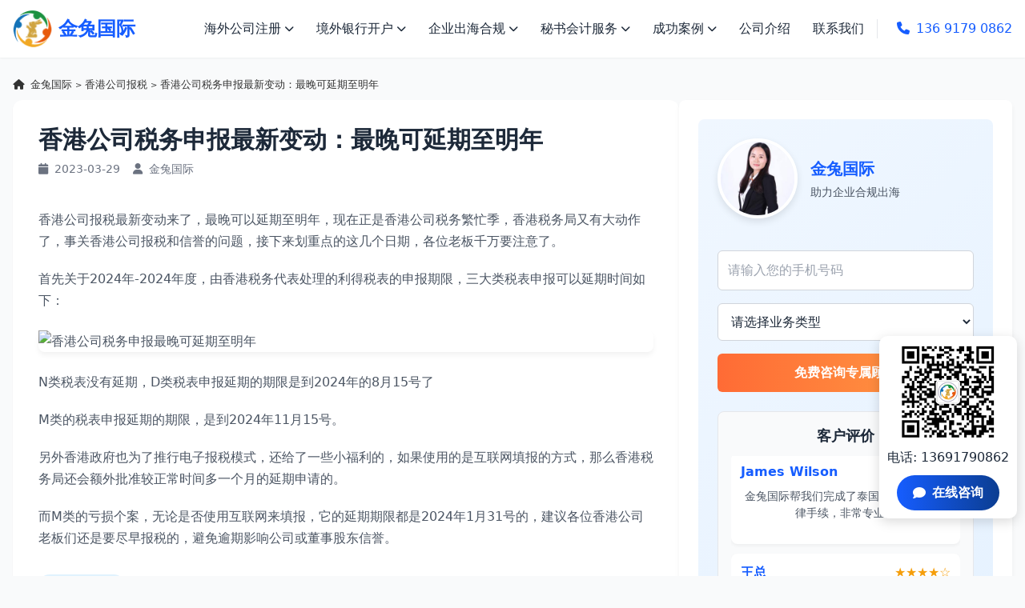

--- FILE ---
content_type: text/html; charset=UTF-8
request_url: https://www.jintuguoji.com/4605.html
body_size: 12176
content:
<!DOCTYPE html>
<html lang="zh-CN">
  <head>
  <meta charset="UTF-8">
  <meta name="viewport" content="width=device-width, initial-scale=1.0">
  <title>
  香港公司税务申报最新变动：最晚可延期至明年-金兔国际  </title>
  <meta name="keywords" content="香港公司税务申报延期" />
<meta name="description" content="香港公司报税最新变动来了，最晚可以延期至明年，现在正是香港公司税务繁忙季，香港税务局又有大动作了，事关香港公司报税和信誉的问题，接下来划重点的这几个日期，各位老板千万要注意了。 首先关于2024年-2024年度，由香港税务代表处理的利得税表的申报期限，三大类税表申报可以延期时间如下： N类税表没有..." />
    <link rel="shortcut icon" href="https://www.jintuguoji.com/favicon.ico" type="image/x-icon" />
  <script src="https://cdn.tailwindcss.com"></script>
  <link href="https://cdnjs.cloudflare.com/ajax/libs/font-awesome/6.7.2/css/all.min.css" rel="stylesheet">
  <script>
    tailwind.config = {
      theme: {
        extend: {
          colors: {
            primary: '#165DFF',
            secondary: '#FFD700',
            dark: '#1D2939',
            light: '#F9FAFB'
          },
          fontFamily: {
            inter: ['Inter', 'system-ui', 'sans-serif'],
          },
        },
      }
    }
  </script>
  <style type="text/tailwindcss">

    @layer utilities {
               /* 保持原有样式不变 */
       .content-auto {
        content-visibility: auto;
      }

      .text-shadow {
        text-shadow: 0 2px 4px rgba(0, 0, 0, 0.1);
      }

      .transition-navbar {
        transition: background-color 0.3s, box-shadow 0.3s;
      }

      .scrollbar-hide {
        -ms-overflow-style: none;
        scrollbar-width: none;
      }

      .scrollbar-hide::-webkit-scrollbar {
        display: none;
      }

      .animate-fadeIn {
        animation: fadeIn 0.5s ease-in-out;
      }

      @keyframes fadeIn {
        from {
          opacity: 0;
        }

        to {
          opacity: 1;
        }
      }

      .fixed-banner {
        position: fixed;
        bottom: 0;
        left: 0;
        right: 0;
        z-index: 50;
        background: rgba(255, 255, 255, 0.95);
        box-shadow: 0 -2px 10px rgba(0, 0, 0, 0.1);
      }

      /* 新添加的样式 */
      .dropdown-content {
        display: none;
        position: absolute;
        background-color: white;
        min-width: 200px;
        box-shadow: 0px 8px 16px 0px rgba(0, 0, 0, 0.2);
        z-index: 1;
        border-radius: 0.375rem;
      }

      .dropdown:hover .dropdown-content,
      .dropdown.active .dropdown-content {
        display: block;
      }

      .service-item {
        display: flex;
        flex-direction: column;
      }

      .service-item img {
        width: 100%;
        height: 160px;
        object-fit: cover;
        border-radius: 0.5rem 0.5rem 0 0;
      }

      .certificate-slide {
        position: relative;
        overflow: hidden;
        height: 300px;
      }

      .certificate-item {
        position: absolute;
        width: 100%;
        transition: transform 0.8s ease-in-out;
      }

      .testimonial-container {
        position: relative;
        height: 180px;
        overflow: hidden;
      }

      .testimonial-item {
        position: absolute;
        width: 100%;
        transition: transform 0.8s ease-in-out;
      }

      .promise-container {
        background: white;
        border-radius: 0.5rem;
        box-shadow: 0 4px 6px rgba(0, 0, 0, 0.1);
        padding: 20px;
        display: flex;
        align-items: center;
        height: 100%;
      }

      .promise-icon {
        margin-right: 20px;
        flex-shrink: 0;
      }

      .consultation-box {
        position: fixed;
        right: 20px;
        bottom: 20px;
        z-index: 100;
        background: white;
        border-radius: 10px;
        box-shadow: 0 4px 15px rgba(0, 0, 0, 0.15);
        padding: 15px;
        display: flex;
        flex-direction: column;
        align-items: center;
      }

      .consultation-btn {
        background: linear-gradient(to right, #165DFF, #0b3d91);
        color: white;
        border: none;
        padding: 10px 20px;
        border-radius: 30px;
        font-weight: bold;
        cursor: pointer;
        transition: all 0.3s;
        display: flex;
        align-items: center;
        margin-top: 10px;
      }

      .consultation-btn:hover {
        transform: translateY(-3px);
        box-shadow: 0 5px 15px rgba(22, 93, 255, 0.4);
      }

      .consultation-btn i {
        margin-right: 8px;
      }

      .mobile-submenu {
        display: none;
        background: #f9f9f9;
        padding-left: 30px;
      }

      .mobile-submenu.active {
        display: block;
      }

      .mobile-submenu a {
        display: block;
        padding: 10px 15px;
        border-bottom: 1px solid #eee;
      }
	  	   /* 新的悬浮咨询框样式 */
      .new-consultation-box {
        position: fixed;
        right: 10px;
        bottom: 10%;
        z-index: 100;
        background: white;
        border-radius: 10px;
        box-shadow: 0 4px 15px rgba(0, 0, 0, 0.15);
        padding: 10px;
        display: flex;
        flex-direction: column;
        align-items: center;
      }
 @media (max-width: 767px) {
	 .new-consultation-box {display:none;}
 }
      .new-consultation-box img {
        width: 120px;
        height: 120px;
        margin-bottom: 10px;
      }

      .new-consultation-box p {
        margin-bottom: 10px;
		
      }

      .new-consultation-btn {
        background: linear-gradient(to right, #165DFF, #0b3d91);
        color: white;
        border: none;
        padding: 10px 20px;
        border-radius: 30px;
        font-weight: bold;
        cursor: pointer;
        transition: all 0.3s;
        display: flex;
        align-items: center;
      }

      .new-consultation-btn:hover {
        transform: translateY(-3px);
        box-shadow: 0 5px 15px rgba(22, 93, 255, 0.4);
      }

      .new-consultation-btn i {
        margin-right: 8px;
      }
 .yinyong{padding-left:15px; font-size:15px; color:#666; border-left:5px solid #f3f3f3 ;}
.yinyong p{font-size:15px; line-height:1.4;color:#666;}	  
	        /* 文章页面样式 */
		.breadcrumb{font-size:.8rem;margin-bottom:10px;color:#333333;}
		.breadcrumb a {
		  color: #333333;
		}
		.breadcrumb a:hover {
		  text-decoration: underline;
		}
		
		.truncate {
		  overflow: hidden;
		  text-overflow: ellipsis;
		  white-space: nowrap;
		}
      .article-content h3 { font-size: 1.5rem; font-weight: 600; margin-top: 2rem; margin-bottom: 1rem; padding-bottom: 0.5rem; border-bottom: 1px solid #e5e7eb; color: #1d2939; background: url(/img/a-right.png) no-repeat left center;}
      .article-content p { margin-bottom: 1.25rem; line-height: 1.7; color: #4b5563; }
      .article-content img { max-width: 100%!important; height: auto; border-radius: 0.5rem; margin: 1.5rem 0; box-shadow: 0 4px 6px rgba(0,0,0,0.05); }
      .article-content .size-full{width:auto;min-width:600px;}
         .article-content a{color:#165DFF;}
      @media (max-width: 767px) {
	  .article-content .size-full{min-width:75%;}
	  .article-content h3{font-size:1.2rem; background:none;padding-left:0;}
 }
      .article-content ul { list-style-type: disc; padding-left: 1.5rem; margin-bottom: 1.5rem; }
      .article-content li { margin-bottom: 0.5rem; line-height: 1.7; }
      .article-content blockquote { border-left: 4px solid #165DFF; background-color: #f9fafb; padding: 1.5rem; margin: 1.5rem 0; border-radius: 0.25rem; }
      .article-content .tags { display: flex; flex-wrap: wrap; gap: 0.5rem; margin-top: 2rem; }
      .article-content .tag { background-color: #e0f2fe; color: #165DFF; padding: 0.25rem 0.75rem; border-radius: 9999px; font-size: 0.875rem; }
      .article-nav { display: flex; justify-content: space-between; margin-top: 2rem; padding-top: 1.5rem; border-top: 1px solid #e5e7eb; }
      .article-nav a { color: #165DFF; font-weight: 500; }
      
      /* 边栏样式 */
      .sidebar-widget { background: white; border-radius: 0.5rem; box-shadow: 0 4px 6px rgba(0,0,0,0.05); padding: 1.5rem; margin-bottom: 1.5rem; }
      .sidebar-widget h3 { font-size: 1.25rem; font-weight: 600; margin-bottom: 1rem; padding-bottom: 0.5rem; border-bottom: 2px solid #165DFF; color: #1d2939; }
      .consultant-card { text-align: center; padding: 1.5rem; background: linear-gradient(135deg, #f0f7ff, #e6f2ff); border-radius: 0.5rem; margin-bottom: 1.5rem; }
      .consultant-card img { width: 100px; height: 100px; border-radius: 50%; object-fit: cover; border: 4px solid white; box-shadow: 0 4px 10px rgba(0,0,0,0.1); margin: 0 auto 1rem; }
      .consultant-card h4 { font-size: 1.5rem; font-weight: 700; color: #165DFF; margin-bottom: 0.5rem; }
      .consultant-card p { color: #4b5563; margin-bottom: 1rem; }
      .service-list { display: grid; grid-template-columns: repeat(2, 1fr); gap: 0.75rem; }
      .service-list a { display: block; padding: 0.75rem; background: #f9fafb; border-radius: 0.375rem; color: #4b5563; font-size: 0.875rem; text-align: center; transition: all 0.3s; }
      .service-list a:hover { background: #e0f2fe; color: #165DFF; transform: translateY(-2px); }
      .article-item { display: flex; gap: 1rem; margin-bottom: 1rem; padding-bottom: 1rem; border-bottom: 1px solid #e5e7eb; }
      .article-item:last-child { border-bottom: none; margin-bottom: 0; padding-bottom: 0; }
      .article-item img { width: 80px; height: 60px; object-fit: cover; border-radius: 0.25rem; }
      .article-item .content { flex: 1; }
      .article-item h4 { font-size: 0.95rem; font-weight: 600; margin-bottom: 0.25rem; }
      .article-item .date { font-size: 0.75rem; color: #6b7280; }
      .form-group { margin-bottom: 1rem; }
      .form-group label { display: block; margin-bottom: 0.5rem; font-size: 0.875rem; color: #4b5563; }
      .form-group input, .form-group select { width: 100%; padding: 0.75rem; border: 1px solid #d1d5db; border-radius: 0.375rem; }
      .form-submit { width: 100%; background: linear-gradient(to right, #165DFF, #0b3d91); color: white; border: none; padding: 0.75rem; border-radius: 0.375rem; font-weight: 600; cursor: pointer; transition: all 0.3s; }
      .form-submit:hover { background: linear-gradient(to right, #0b3d91, #165DFF); transform: translateY(-2px); }
      
      /* 客户评价滚动样式 */
      .client-testimonials {
        margin-top: 1.5rem;
        padding: 1rem;
        background: #f9fafb;
        border-radius: 0.5rem;
        border: 1px solid #e5e7eb;
      }
      .client-testimonials h4 {
        font-size: 1.125rem;
        font-weight: 600;
        margin-bottom: 0.75rem;
        color: #1d2939;
        text-align: center;
      }
      .client-testimonials-container {
        height: 180px;
        overflow: hidden;
        position: relative;
      }
      .client-testimonials-slider {
        position: absolute;
        width: 100%;
        transition: transform 0.8s ease-in-out;
      }
      .client-testimonial-item {
        padding: 0.75rem;
        background: white;
        border-radius: 0.5rem;
        box-shadow: 0 2px 4px rgba(0,0,0,0.05);
        margin-bottom: 0.75rem;
      }
      .client-testimonial-header {
        display: flex;
        justify-content: space-between;
        align-items: center;
        margin-bottom: 0.5rem;
      }
      .client-name {
        font-weight: 600;
        color: #165DFF;
      }
      .client-rating {
        color: #f59e0b;
      }
      .client-content {
        font-size: 0.875rem;
        color: #4b5563;
        line-height: 1.5;
      }
      
      /* 客服表单布局修改 */
      .consultant-info {
        display: flex;
        align-items: center;
        margin-bottom: 1.5rem;
      }
      .consultant-image {
        flex-shrink: 0;
        margin-right: 1rem;
      }
      .consultant-text {
        text-align: left;
      }
      .consultant-text h4 {
        font-size: 1.25rem;
        margin-bottom: 0.25rem;
        color: #165DFF;
      }
      .consultant-text p {
        color: #4b5563;
        font-size: 0.875rem;
      }
      
      .form-group {
        margin-bottom: 1rem;
      }
      .form-group input, .form-group select {
        width: 100%;
        padding: 0.75rem;
        border: 1px solid #d1d5db;
        border-radius: 0.375rem;
        background: #fff;
      }
      .form-submit {
        background: linear-gradient(to right, #ff6b35, #ff9e44);
        color: white;
        border: none;
        padding: 0.75rem;
        border-radius: 0.375rem;
        font-weight: 600;
        cursor: pointer;
        transition: all 0.3s;
        width: 100%;
      }
      .form-submit:hover {
        background: linear-gradient(to right, #ff9e44, #ff6b35);
        transform: translateY(-2px);
      }
    }
</style>

<!-- Global site tag (gtag.js) - Google Analytics -->
<!--<script async src="https://www.googletagmanager.com/gtag/js?id=UA-154713009-1"></script>-->
<script>
  window.dataLayer = window.dataLayer || [];
  function gtag(){dataLayer.push(arguments);}
  gtag('js', new Date());

  gtag('config', 'UA-154713009-1');
</script>


<!--google Global site tag (gtag.js) - Google Ads: 685024388 -->
<!--<script async src="https://www.googletagmanager.com/gtag/js?id=AW-685024388"></script>-->
<script>
  window.dataLayer = window.dataLayer || [];
  function gtag(){dataLayer.push(arguments);}
  gtag('js', new Date());
  gtag('config', 'AW-685024388');
</script>

<script>
    window.addEventListener("DOMContentLoaded", function(event) {
         document.querySelectorAll('#contactForm').forEach(function(e){
            e.addEventListener('click',function(){
                gtag('event', 'conversion', {'send_to': 'AW-685024388/fKr1CPyQocYaEITJ0sYC'});
            });
        });
        document.querySelectorAll('.new-consultation-btn').forEach(function(e){
            e.addEventListener('click',function(){
                gtag('event', 'conversion', {'send_to': 'AW-685024388/RCSzCKeJ5aMDEITJ0sYC'});
            });
        });
          document.querySelectorAll('#SendBtn').forEach(function(e){
            e.addEventListener('click',function(){
                gtag('event', 'conversion', {'send_to': 'AW-685024388/ywLCCKSJ5aMDEITJ0sYC'});
            });
        });
        document.querySelectorAll('.g-click').forEach(function(e){
            e.addEventListener('click',function(){
                gtag('event', 'conversion', {'send_to': 'AW-685024388/8jWACKGJ5aMDEITJ0sYC'});
            });
        });

    });
</script>

</head>

<body class="font-inter bg-gray-50 text-dark">

<header id="navbar" class="fixed w-full top-0 z-50 transition-navbar bg-white/95 shadow-sm">
    <div class="container mx-auto px-4 py-3 flex items-center justify-between"> 
    <!-- Logo -->
    <div class="flex items-center"> <a href="https://www.jintuguoji.com"> <img src="https://www.jintuguoji.com/img/hklogo.png" alt="金兔国际Logo - 企业出海服务专家" class="h-12 w-auto"></a> <a href="https://www.jintuguoji.com"><span class="ml-2 text-2xl font-bold text-primary">金兔国际</span></a> </div>

    <div class="md:hidden flex items-center text-primary font-medium"><a href="tel:13691790862"> <i class="fa fa-phone mr-2"></i> <span>136 9179 0862</span> </a></div>
    
  
    <nav class="hidden md:block">
        <ul class="flex items-center space-x-1">
        <li class="relative dropdown"> <a href="https://www.jintuguoji.com/liangongsizhuce/" class="px-3 py-2 flex items-center hover:text-primary transition-colors dropdown-toggle"> 海外公司注册 <i class="fa fa-chevron-down ml-1 text-xs"></i> </a>
            <div class="dropdown-content"> <a href="https://www.jintuguoji.com/xiangganggongsi" class="block px-4 py-2 hover:bg-gray-100" title="注册香港公司">香港公司注册</a> <a href="https://www.jintuguoji.com/thailand/" class="block px-4 py-2 hover:bg-gray-100" title="注册泰国公司">泰国公司注册</a> <a href="https://www.jintuguoji.com/yuenan/" class="block px-4 py-2 hover:bg-gray-100" title="注册越南公司">越南公司注册</a> <a href="https://www.jintuguoji.com/meiguo/" class="block px-4 py-2 hover:bg-gray-100" title="注册美国公司">美国公司注册</a> <a href="https://www.jintuguoji.com/xinjiapo/" class="block px-4 py-2 hover:bg-gray-100">新加坡公司注册</a> <a href="https://www.jintuguoji.com/malaysia/" title="注册马来西亚公司" class="block px-4 py-2 hover:bg-gray-100">马来西亚公司注册</a> <a href="https://www.jintuguoji.com/riben/" class="block px-4 py-2 hover:bg-gray-100">日本公司注册</a> <a href="https://www.jintuguoji.com/hanguo/" class="block px-4 py-2 hover:bg-gray-100">韩国公司注册</a> <a href="https://www.jintuguoji.com/kaiman/" class="block px-4 py-2 hover:bg-gray-100">开曼公司注册</a> <a href="https://www.jintuguoji.com/bvi/" class="block px-4 py-2 hover:bg-gray-100">BVI公司注册</a> </div>
          </li>
        
      
        <li class="relative dropdown"> <a href="https://www.jintuguoji.com/yinxingkaihu/" class="px-3 py-2 flex items-center hover:text-primary transition-colors dropdown-toggle"> 境外银行开户 <i class="fa fa-chevron-down ml-1 text-xs"></i> </a>
            <div class="dropdown-content"> <a href="https://www.jintuguoji.com/yinxingkaihu/" class="block px-4 py-2 hover:bg-gray-100">香港银行开户</a> <a href="javascript:void(0);" onclick="openZoosUrl();" class="block px-4 py-2 hover:bg-gray-100">美国银行开户</a> <a href="https://www.jintuguoji.com/sgkaihu/" class="block px-4 py-2 hover:bg-gray-100">新加坡银行开户</a>  </div>
          </li>
        

        <li class="relative dropdown"> <a href="" class="px-3 py-2 flex items-center hover:text-primary transition-colors dropdown-toggle"> 企业出海合规 <i class="fa fa-chevron-down ml-1 text-xs"></i> </a>
            <div class="dropdown-content"> <a href="https://www.jintuguoji.com/odi/" class="block px-4 py-2 hover:bg-gray-100"  title="odi境外投资备案">境外投资备案</a> <a href="javascript:void(0);" onclick="openZoosUrl();" class="block px-4 py-2 hover:bg-gray-100">海外财税合规</a> <a href="https://www.jintuguoji.com/vie/" class="block px-4 py-2 hover:bg-gray-100"  title="海外公司架构搭建">VIE架构搭建</a> <a href="javascript:void(0);" onclick="openZoosUrl();" class="block px-4 py-2 hover:bg-gray-100">海外市场调研</a> </div>
          </li>
 
        <li class="relative dropdown"> <a href="" class="px-3 py-2 flex items-center hover:text-primary transition-colors dropdown-toggle"> 秘书会计服务 <i class="fa fa-chevron-down ml-1 text-xs"></i> </a>
            <div class="dropdown-content"> <a href="https://www.jintuguoji.com/shenji/" title="香港公司审计" class="block px-4 py-2 hover:bg-gray-100">代理做账审计</a> <a href="https://www.jintuguoji.com/xianggangnianshen/"  title="香港公司年审" class="block px-4 py-2 hover:bg-gray-100">香港公司年审</a> <a href="javascript:void(0);" onclick="openZoosUrl();" class="block px-4 py-2 hover:bg-gray-100">海外财税合规</a> </div>
          </li>
        
      
        <li class="relative dropdown"> <a href="https://www.jintuguoji.com/chenggonganli/" class="px-3 py-2 flex items-center hover:text-primary transition-colors dropdown-toggle"> 成功案例 <i class="fa fa-chevron-down ml-1 text-xs"></i> </a>
            <div class="dropdown-content"> <a href="https://www.jintuguoji.com/case/liangongsi-case" title="海外公司注册案例" class="block px-4 py-2 hover:bg-gray-100">海外公司注册</a> <a href="https://www.jintuguoji.com/case/odi-case" title="odi备案案例" class="block px-4 py-2 hover:bg-gray-100">odi备案</a>  <a href="https://www.jintuguoji.com/case/hkgongsianli" title="香港公司注册案例" class="block px-4 py-2 hover:bg-gray-100">香港公司注册</a> <a href="https://www.jintuguoji.com/case/hkkaihu-case" title="境外银行开户案例" class="block px-4 py-2 hover:bg-gray-100">境外银行开户</a> </div>
          </li>
        

        <li> <a href="https://www.jintuguoji.com/gongsijieshao/"  title="金兔国际公司介绍" class="px-3 py-2 hover:text-primary transition-colors">公司介绍</a> </li>
        
  
        <li> <a href="https://www.jintuguoji.com/lianxiwomen/"  title="金兔国际联系方式" class="px-3 py-2 hover:text-primary transition-colors">联系我们</a> </li>
        

        <li class="ml-6 pl-6 border-l border-gray-200"> <a href="tel:13691790862" class="text-primary font-medium hover:underline"> <i class="fa fa-phone mr-2"></i>136 9179 0862 </a> </li>
      </ul>
      </nav>
    

    <button id="menuBtn" class="md:hidden text-dark focus:outline-none"> <i class="fa fa-bars text-2xl"></i> </button>
  </div>
    

    <div id="mobileMenu" class="md:hidden bg-white shadow-md hidden">
    <ul class="py-2">
        <li class="border-b border-gray-100"> <a href="https://www.jintuguoji.com/liangongsizhuce/" class="block px-4 py-3 hover:bg-gray-50 flex justify-between items-center mobile-menu-toggle"
            data-target="submenu1"> 海外公司注册 <i class="fa fa-chevron-down"></i> </a>
        <div class="mobile-submenu" id="submenu1"> <a href="https://www.jintuguoji.com/xiangganggongsi" title="香港公司注册">香港公司注册</a> <a href="https://www.jintuguoji.com/thailand/" title="泰国公司注册">泰国公司注册</a> <a href="https://www.jintuguoji.com/yuenan/">越南公司注册</a> <a href="https://www.jintuguoji.com/meiguo/">美国公司注册</a> <a href="https://www.jintuguoji.com/xinjiapo/">新加坡公司注册</a> <a href="https://www.jintuguoji.com/malaysia/">马来西亚公司注册</a> <a href="https://www.jintuguoji.com/riben/">日本公司注册</a> <a href="https://www.jintuguoji.com/hanguo/">韩国公司注册</a> <a href="https://www.jintuguoji.com/kaiman/">开曼公司注册</a> <a href="https://www.jintuguoji.com/bvi/">BVI公司注册</a> </div>
      </li>
        <li class="border-b border-gray-100"> <a href="https://www.jintuguoji.com/yinxingkaihu/" class="block px-4 py-3 hover:bg-gray-50 flex justify-between items-center mobile-menu-toggle"
            data-target="submenu2"> 境外银行开户 <i class="fa fa-chevron-down"></i> </a>
        <div class="mobile-submenu" id="submenu2"> <a href="https://www.jintuguoji.com/yinxingkaihu/" class="block px-4 py-2 hover:bg-gray-100">香港银行开户</a> <a href="javascript:void(0);" onclick="openZoosUrl();" class="block px-4 py-2 hover:bg-gray-100">美国银行开户</a> <a href="https://www.jintuguoji.com/sgkaihu/" class="block px-4 py-2 hover:bg-gray-100">新加坡银行开户</a>  </div>
      </li>
        <li class="border-b border-gray-100"> <a  href="javascript:;" rel="nofollow"  class="block px-4 py-3 hover:bg-gray-50 flex justify-between items-center mobile-menu-toggle"
            data-target="submenu3"> 企业出海合规 <i class="fa fa-chevron-down"></i> </a>
        <div class="mobile-submenu" id="submenu3"> <a href="https://www.jintuguoji.com/odi/" title="境外投资备案" class="block px-4 py-2 hover:bg-gray-100">境外投资备案</a> <a href="javascript:void(0);" onclick="openZoosUrl();" class="block px-4 py-2 hover:bg-gray-100">海外财税合规</a> <a href="https://www.jintuguoji.com/vie/" class="block px-4 py-2 hover:bg-gray-100">VIE架构搭建</a> <a href="javascript:void(0);" onclick="openZoosUrl();" class="block px-4 py-2 hover:bg-gray-100">海外市场调研</a>  </div>
      </li>
        <li class="border-b border-gray-100"> <a href="javascript:;" rel="nofollow" class="block px-4 py-3 hover:bg-gray-50 flex justify-between items-center mobile-menu-toggle"
            data-target="submenu4"> 秘书会计服务 <i class="fa fa-chevron-down"></i> </a>
        <div class="mobile-submenu" id="submenu4"> <a href="https://www.jintuguoji.com/shenji/">代理做账审计</a> <a href="https://www.jintuguoji.com/xianggangnianshen/">香港公司年审</a> <a href="https://www.jintuguoji.com/haiwaicaishuihegui/">海外财税合规</a> </div>
      </li>
        <li class="border-b border-gray-100"> <a href="https://www.jintuguoji.com/chenggonganli/" class="block px-4 py-3 hover:bg-gray-50 flex justify-between items-center mobile-menu-toggle"
            data-target="submenu5"> 成功案例 <i class="fa fa-chevron-down"></i> </a>
        <div class="mobile-submenu" id="submenu5"><a href="https://www.jintuguoji.com/case/liangongsi-case" title="海外公司注册案例" class="block px-4 py-2 hover:bg-gray-100">海外公司注册</a> <a href="https://www.jintuguoji.com/case/odi-case" title="odi备案案例" class="block px-4 py-2 hover:bg-gray-100" title="odi备案">odi备案</a>  <a href="https://www.jintuguoji.com/case/hkgongsianli" title="香港公司注册案例" class="block px-4 py-2 hover:bg-gray-100">香港公司注册</a> <a href="https://www.jintuguoji.com/case/hkkaihu-case" title="境外银行开户案例" class="block px-4 py-2 hover:bg-gray-100">境外银行开户</a></div>
      </li>
        <li class="border-b border-gray-100"> <a href="https://www.jintuguoji.com/gongsijieshao/" title="金兔国际公司介绍" class="block px-4 py-3 hover:bg-gray-50">公司介绍</a> </li>
        <li> <a href="https://www.jintuguoji.com/lianxiwomen/" title="金兔国际联系方式" class="block px-4 py-3 hover:bg-gray-50">联系我们</a> </li>
      </ul>
  </div>
  </header>
<main class="pt-16">
  <div class="container mx-auto px-4 py-8">
        <div class="breadcrumb">
            <i class="fa fa-home mr-1"></i>
            <a href="https://www.jintuguoji.com">金兔国际</a> <small>></small> <a href="https://www.jintuguoji.com/%e9%a6%99%e6%b8%af%e5%85%ac%e5%8f%b8%e6%8a%a5%e7%a8%8e">香港公司报税</a> <small>></small> 香港公司税务申报最新变动：最晚可延期至明年        </div>
    <div class="flex flex-col lg:flex-row gap-8">
   
      <div class="w-full lg:w-2/3">
        <article class="bg-white rounded-xl shadow-sm p-6 md:p-8 article-content">
          <h1 class="text-3xl mb-2 font-bold">香港公司税务申报最新变动：最晚可延期至明年</h1>
          
          <div class="flex items-center text-gray-500 text-sm mb-10">
            <span class="mr-4"><i class="fa fa-calendar mr-1"></i> 2023-03-29</span>
            <span><i class="fa fa-user mr-1"></i> 金兔国际</span>
          </div>
                    
          <!-- 文章内容 -->
          <div class="article-content">
            <p>香港公司报税最新变动来了，最晚可以延期至明年，现在正是香港公司税务繁忙季，香港税务局又有大动作了，事关香港公司报税和信誉的问题，接下来划重点的这几个日期，各位老板千万要注意了。</p>
<p>首先关于2024年-2024年度，由香港税务代表处理的利得税表的申报期限，三大类税表申报可以延期时间如下：</p>
<p><img loading="lazy" decoding="async" class="alignnone size-full wp-image-4597" src="https://www.jintuguoji.com/wp-content/uploads/2024/03/sj4.jpg" alt="香港公司税务申报最晚可延期至明年" width="597" height="322" /></p>
<p>N类税表没有延期，D类税表申报延期的期限是到2024年的8月15号了</p>
<p>M类的税表申报延期的期限，是到2024年11月15号。</p>
<p>另外香港政府也为了推行电子报税模式，还给了一些小福利的，如果使用的是互联网填报的方式，那么香港税务局还会额外批准较正常时间多一个月的延期申请的。</p>
<p>而M类的亏损个案，无论是否使用互联网来填报，它的延期期限都是2024年1月31号的，建议各位香港公司老板们还是要尽早报税的，避免逾期影响公司或董事股东信誉。</p>
          </div>
          
          <!-- 标签 -->
          <div class="tags">
            <a href="https://www.jintuguoji.com/tag/%e9%a6%99%e6%b8%af%e5%85%ac%e5%8f%b8%e6%8a%a5%e7%a8%8e" class="tag">香港公司报税</a>          </div>
          
          <!-- 文章导航 -->
          <div class="article-nav">
            <div class="prev-post"><a href="https://www.jintuguoji.com/4603.html" rel="prev"><i class="fa fa-arrow-left mr-2"></i> 大新银行-外贸SOHO香港公司开户极力推荐</a></div>
            <div class="next-post"><a href="https://www.jintuguoji.com/4607.html" rel="next">重要通知：香港公司零申报也需要提交申报报告了 <i class="fa fa-arrow-right ml-2"></i></a></div>
          </div>
          <section class="py-8">
    <div class="container mx-auto">
        <h3 class="text-xl mb-12 pl-5">专业团队服务</h3>
        <div class="professional-consultants">
            <div class="grid grid-cols-2 md:grid-cols-4 gap-6">
                <div class="bg-white rounded-lg shadow-sm overflow-hidden hover:shadow-md transition-shadow">
                    <img src="https://www.jintuguoji.com/img/index/images/adviser01.jpg" alt="金兔国际企业出海顾问" class="w-full h-62 object-cover">
                    <div class="p-2">
                        <h4 class="text-lg font-semibold mb-1">Lucky Lee</h4>
                        <p class="text-gray-600 text-sm mb-4">12年海外公司注册经验，帮助600+企业合规出海</p>
                        <a href="javascript:void(0);" onclick="openZoosUrl();" rel="nofollow" class="inline-block  text-primary font-medium hover:underline"> 立即咨询 <i class="fa fa-arrow-right ml-1"></i> </a>
                    </div>
                </div>
                
             
                <div class="bg-white rounded-lg shadow-sm overflow-hidden hover:shadow-md transition-shadow">
                    <img src="https://www.jintuguoji.com/img/index/images/adviser02.jpg" alt="金兔国际东南亚公司注册顾问" class="w-full h-62 object-cover">
                    <div class="p-2">
                        <h4 class="text-lg font-semibold mb-1">Mila</h4>
                        <p class="text-gray-400 text-sm mb-4">8年海外财税经验，精通香港、泰国东南亚国际税务规划</p>
                        <a href="javascript:void(0);" onclick="openZoosUrl();" rel="nofollow" class="inline-block text-primary font-medium hover:underline"> 立即咨询 <i class="fa fa-arrow-right ml-1"></i> </a>
                    </div>
                </div>
            
                <div class="bg-white rounded-lg shadow-sm overflow-hidden hover:shadow-md transition-shadow">
                    <img src="https://www.jintuguoji.com/img/index/images/adviser03.jpg" alt="金兔国际odi备案顾问" class="w-full h-62 object-cover">
                    <div class="p-2">
                        <h4 class="text-lg font-semibold mb-1">Bella</h4>
                        <p class="text-gray-400 text-sm mb-4">10年企业出海经验，擅长ODI备案、VIE架构、海外公司注册</p>
                        <a href="javascript:void(0);" onclick="openZoosUrl();" rel="nofollow" class="inline-block text-primary font-medium hover:underline"> 立即咨询 <i class="fa fa-arrow-right ml-1"></i> </a>
                    </div>
                </div>
                
           
                <div class="bg-white rounded-lg shadow-sm overflow-hidden hover:shadow-md transition-shadow">
                    <img src="https://www.jintuguoji.com/img/index/images/adviser04.jpg" alt="金兔国际境外银行开户顾问" class="w-full h-62 object-cover">
                    <div class="p-2">
                        <h4 class="text-lg font-semibold mb-1">Tree Lee</h4>
                        <p class="text-gray-400 text-sm mb-4">11年境外银行开户经验，熟悉全球主要银行政策</p>
                        <a href="javascript:void(0);" onclick="openZoosUrl();" rel="nofollow" class="inline-block text-primary font-medium hover:underline"> 立即咨询 <i class="fa fa-arrow-right ml-1"></i> </a>
                    </div>
                </div>
          
                <div class="bg-white rounded-lg shadow-sm overflow-hidden hover:shadow-md transition-shadow">
                    <img src="https://www.jintuguoji.com/img/index/images/adviser05.jpg" alt="金兔国际越南公司注册顾问" class="w-full h-62 object-cover">
                    <div class="p-2">
                        <h4 class="text-lg font-semibold mb-1">Cathy</h4>
                        <p class="text-gray-400 text-sm mb-4">8年东南亚市场经验，专注泰国、越南市场</p>
                        <a href="javascript:void(0);" onclick="openZoosUrl();" rel="nofollow" class="inline-block text-primary font-medium hover:underline"> 立即咨询 <i class="fa fa-arrow-right ml-1"></i> </a>
                    </div>
                </div>
                
          
                <div class="bg-white rounded-lg shadow-sm overflow-hidden hover:shadow-md transition-shadow">
                    <img src="https://www.jintuguoji.com/img/index/images/adviser06.jpg" alt="金兔国际泰国公司注册顾问" class="w-full h-62 object-cover">
                    <div class="p-2">
                        <h4 class="text-lg font-semibold mb-1">Emily Liu</h4>
                        <p class="text-gray-400 text-sm mb-4">6年美国、泰国印尼出海经验，精通海外公司业务拓展</p>
                        <a href="javascript:void(0);" onclick="openZoosUrl();" rel="nofollow" class="inline-block text-primary font-medium hover:underline"> 立即咨询 <i class="fa fa-arrow-right ml-1"></i> </a>
                    </div>
                </div>
    
                <div class="bg-white rounded-lg shadow-sm overflow-hidden hover:shadow-md transition-shadow">
                    <img src="https://www.jintuguoji.com/img/index/images/adviser07.jpg" alt="金兔国际海外公司注册顾问" class="w-full h-62 object-cover">
                    <div class="p-2">
                        <h4 class="text-lg font-semibold mb-1">Julia Sung</h4>
                        <p class="text-gray-400 text-sm mb-4">7年欧洲市场经验，擅长美国、英国、德国公司注册</p>
                        <a href="javascript:void(0);" onclick="openZoosUrl();" rel="nofollow" class="inline-block text-primary font-medium hover:underline"> 立即咨询 <i class="fa fa-arrow-right ml-1"></i> </a>
                    </div>
                </div>
                <div class="bg-white rounded-lg shadow-sm overflow-hidden hover:shadow-md transition-shadow">
                    <img src="https://www.jintuguoji.com/img/index/images/adviser08.jpg" alt="金兔国际海外公司注册顾问" class="w-full h-62 object-cover">
                    <div class="p-2">
                        <h4 class="text-lg font-semibold mb-1">Jimmy</h4>
                        <p class="text-gray-400 text-sm mb-4">7年东南亚、日韩出海经验，精通东南亚法律法规</p>
                        <a href="javascript:void(0);" onclick="openZoosUrl();" rel="nofollow" class="inline-block text-primary font-medium hover:underline"> 立即咨询 <i class="fa fa-arrow-right ml-1"></i> </a>
                    </div>
                </div>
            </div>
        </div>
    </div>
</section>
        </article>
         
      </div>
      
      <!-- 右侧边栏 -->
            <script>
       // 表单提交

		document.getElementById('contactForm').addEventListener('submit', function(e) {
			e.preventDefault();
			
			const formData = new FormData(this);
			fetch(this.action, {
				method: 'POST',
				body: formData
			})
			.then(response => response.json())
			.then(data => {
				if (data.status === 'mail_sent') {
					alert('感谢您的留言，我们的顾问将尽快与您联系！');
					this.reset();
				} else {
					alert('提交失败，请重试');
					console.error(data);
				}
			})
			.catch(error => {
				alert('感谢您的留言，我们的顾问将尽快与您联系！');
				console.error('Error:', error);
			});
		});
</script>
<div class="w-full lg:w-1/3"> 
        <div class="sidebar-widget">
          <div class="consultant-card">
            <div class="consultant-info">
              <div class="consultant-image"> <img src="https://www.jintuguoji.com/img/index/images/adviser01.jpg" alt="金兔国际专业顾问" class="w-16 h-16 rounded-full object-cover"> </div>
              <div class="consultant-text">
                <h4>金兔国际</h4>
                <p>助力企业合规出海</p>
              </div>
            </div>
            <form class="mt-4" aid="contactForm" ction="#wpcf7-f6014-o1"  method="post" >
              <input type="hidden" name="_wpcf7" value="6021" />
              <input type="hidden" name="_wpcf7_version" value="6.0.6" />
              <input type="hidden" name="_wpcf7_locale" value="zh_CN" />
              <input type="hidden" name="_wpcf7_unit_tag" value="wpcf7-f6021-o1" />
              <input type="hidden" name="_wpcf7_container_post" value="0" />
              <input type="hidden" name="_wpcf7_posted_data_hash" value="" />
              <input type="hidden" name="text-835" value="文章右侧表单留言" />
              <div class="form-group">
                <input type="tel" id="phone" name="tel-57"  placeholder="请输入您的手机号码" required>
              </div>
              <div class="form-group">
                <select id="service" required>
                  <option value="" name="text-266" disabled selected>请选择业务类型</option>
                  <option value="境外投资备案" name="text-266">境外投资备案（ODI）</option>
                  <option value="香港公司业务" name="text-266">香港公司业务</option>
                  <option value="泰国公司业务" name="text-266">泰国公司业务</option>
                  <option value="越南公司业务" name="text-266">越南公司业务</option>
                  <option value="代理审计报税" name="text-266">代理审计报税</option>
                  <option value="海外公司注册" name="text-266">海外公司注册</option>
                  <option value="海外公司年审" name="text-266">海外公司年审</option>
                  <option value="其他业务" name="text-266">其他业务</option>
                </select>
              </div>
              <button type="submit" class="form-submit">免费咨询专属顾问</button>
            </form>
            
            <!-- 客户评价 -->
            <div class="client-testimonials">
              <h4>客户评价</h4>
              <div class="client-testimonials-container">
                <div class="client-testimonials-slider">
                  <div class="client-testimonial-item">
                    <div class="client-testimonial-header"> <span class="client-name">张先生</span> <span class="client-rating">★★★★★</span> </div>
                    <p class="client-content">服务专业高效，一周就完成了泰国公司注册！</p>
                  </div>
                  <div class="client-testimonial-item">
                    <div class="client-testimonial-header"> <span class="client-name">James Wilson</span> <span class="client-rating">★★★★★</span> </div>
                    <p class="client-content">金兔国际帮我们完成了泰国建厂的所有法律手续，非常专业。</p>
                  </div>
                  <div class="client-testimonial-item">
                    <div class="client-testimonial-header"> <span class="client-name">王总</span> <span class="client-rating">★★★★☆</span> </div>
                    <p class="client-content">泰国公司注册比预想的复杂，多亏有专业团队协助。</p>
                  </div>
                  <div class="client-testimonial-item">
                    <div class="client-testimonial-header"> <span class="client-name">Sophie Martin</span> <span class="client-rating">★★★★★</span> </div>
                    <p class="client-content">BOI申请非常顺利，节省了大量时间和成本。</p>
                  </div>
                  <div class="client-testimonial-item">
                    <div class="client-testimonial-header"> <span class="client-name">李女士</span> <span class="client-rating">★★★★★</span> </div>
                    <p class="client-content">境外投资备案流程清晰，顾问非常耐心解答所有问题。</p>
                  </div>
                  <div class="client-testimonial-item">
                    <div class="client-testimonial-header"> <span class="client-name">Robert Chen</span> <span class="client-rating">★★★★☆</span> </div>
                    <p class="client-content">ODI备案服务专业，流程透明，值得信赖。</p>
                  </div>
                  <div class="client-testimonial-item">
                    <div class="client-testimonial-header"> <span class="client-name">陈经理</span> <span class="client-rating">★★★★★</span> </div>
                    <p class="client-content">香港公司注册+银行开户一站式服务，省心省力！</p>
                  </div>
                  <div class="client-testimonial-item">
                    <div class="client-testimonial-header"> <span class="client-name">Emma Zhang</span> <span class="client-rating">★★★★★</span> </div>
                    <p class="client-content">海外公司注册服务非常专业，顾问响应迅速。</p>
                  </div>
                  <div class="client-testimonial-item">
                    <div class="client-testimonial-header"> <span class="client-name">赵女士</span> <span class="client-rating">★★★★★</span> </div>
                    <p class="client-content">越南公司注册全程指导，文件准备非常专业。</p>
                  </div>
                  <div class="client-testimonial-item">
                    <div class="client-testimonial-header"> <span class="client-name">Michael Liu</span> <span class="client-rating">★★★★☆</span> </div>
                    <p class="client-content">泰国公司注册和银行开户服务高效，推荐！</p>
                  </div>
                  <div class="client-testimonial-item">
                    <div class="client-testimonial-header"> <span class="client-name">刘总</span> <span class="client-rating">★★★★★</span> </div>
                    <p class="client-content">泰国BOI申请+建厂规划一站式服务，完美！</p>
                  </div>
                  <div class="client-testimonial-item">
                    <div class="client-testimonial-header"> <span class="client-name">Olivia Wang</span> <span class="client-rating">★★★★★</span> </div>
                    <p class="client-content">香港公司注册和审计服务专业高效，非常满意。</p>
                  </div>
                </div>
              </div>
            </div>
          </div>
        </div>
        <script>

             // 客户评价滚动效果
    let currentClientIndex = 0;
    const clientTestimonials = document.querySelectorAll('.client-testimonial-item');
    const clientSlider = document.querySelector('.client-testimonials-slider');
    
    if (clientSlider && clientTestimonials.length > 0) {
      const itemHeight = clientTestimonials[0].offsetHeight + 16; // 16px 是margin-bottom
      
      setInterval(() => {
        currentClientIndex = (currentClientIndex + 1) % clientTestimonials.length;
        clientSlider.style.transform = `translateY(-${currentClientIndex * itemHeight}px)`;
      }, 3000);
    }
	  
    let caseIndex = 0;
    const caseContainer = document.querySelector('.customer-case-container');
    const caseItems = document.querySelectorAll('.customer-case-item');
    const itemWidth = caseItems[0].offsetWidth + 32; // 32 是 margin-right 的值

    function prevCase() {
      if (caseIndex > 0) {
        caseIndex--;
        caseContainer.style.transform = `translateX(-${caseIndex * itemWidth}px)`;
      }
    }

    function nextCase() {
      if (caseIndex < caseItems.length - 4) {
        caseIndex++;
        caseContainer.style.transform = `translateX(-${caseIndex * itemWidth}px)`;
      }
    }
        </script> 
        
        <!-- 热门国家/地区 -->
        <div class="sidebar-widget">
          <h3>热门业务</h3>
          <div class="service-list"> <a href="https://www.jintuguoji.com/odi/">ODI境外投资备案</a> <a href="https://www.jintuguoji.com/xiangganggongsi">香港公司注册</a> <a href="https://www.jintuguoji.com/xianggangnianshen/">香港公司年审</a> <a href="https://www.jintuguoji.com/shenji/">香港公司审计报税</a> <a href="https://www.jintuguoji.com/thailand/">泰国公司注册</a> <a href="https://www.jintuguoji.com/yuenan/">越南公司注册</a> <a href="https://www.jintuguoji.com/xinjiapo/">新加坡公司注册</a> <a href="https://www.jintuguoji.com/meiguo/">美国公司注册</a> <a href="https://www.jintuguoji.com/yingguo/">英国公司注册</a> <a href="https://www.jintuguoji.com/riben/">日本公司注册</a> <a href="https://www.jintuguoji.com/indonesia/">印尼公司注册</a> <a href="https://www.jintuguoji.com/malaysia/">马来公司注册</a> <a href="https://www.jintuguoji.com/bvi/">BVI公司注册</a> <a href="https://www.jintuguoji.com/kaiman/">开曼公司注册</a> <a href="https://www.jintuguoji.com/deguo/">德国公司注册</a> <a href="https://www.jintuguoji.com/faguo/">法国公司注册</a> </div>
        </div>
        
        <!-- 相关文章 -->
        <div class="sidebar-widget">
          <h3>相关文章</h3>
          <div class="space-y-4">
                        <div class="related-article">
              <h4 class="text-lg"><a class="text-black" href="https://www.jintuguoji.com/5470.html" class="text-primary hover:text-blue-800">
                香港公司多年未营业，做合并审计报告有风险吗？                </a></h4>
              <p class="text-gray-400 text-sm">从2024年4月开始，香港公司新税法规定，每一家香港公司报税时，都要附带一份香港会计师出具的审计报告，进行报税 [&he&hellip;</p>
            </div>
                        <div class="related-article">
              <h4 class="text-lg"><a class="text-black" href="https://www.jintuguoji.com/5456.html" class="text-primary hover:text-blue-800">
                香港公司离岸豁免需要符合这四个条件                </a></h4>
              <p class="text-gray-400 text-sm">香港公司审计报税季又到了，你知道哪些香港公司可以申请离岸豁免吗？ 香港公司申请离岸豁免需要符合以下四个条件： [&hel&hellip;</p>
            </div>
                        <div class="related-article">
              <h4 class="text-lg"><a class="text-black" href="https://www.jintuguoji.com/5367.html" class="text-primary hover:text-blue-800">
                香港公司做账报税价格、时间与流程                </a></h4>
              <p class="text-gray-400 text-sm">香港公司做账报税一般包括核数做账、审计、报税、缴税这四项，在这给大家介绍一下香港公司做账报税价格、时间、相关流 [&he&hellip;</p>
            </div>
                        <div class="related-article">
              <h4 class="text-lg"><a class="text-black" href="https://www.jintuguoji.com/5355.html" class="text-primary hover:text-blue-800">
                香港公司税费交多少，怎么计算，税率是多少?                </a></h4>
              <p class="text-gray-400 text-sm">香港公司一年要做一次审计报税，只有盈利了才需要交税费，不是报税了就要交税费的!     香港公司税率多少，税费 [&he&hellip;</p>
            </div>
                        <div class="related-article">
              <h4 class="text-lg"><a class="text-black" href="https://www.jintuguoji.com/5328.html" class="text-primary hover:text-blue-800">
                香港公司股东分红要交税吗?                </a></h4>
              <p class="text-gray-400 text-sm">香港公司税制与中国大陆不同，香港没有双重税种，所以交了税，股东分红不需要再交税了。 不过股东要是美国人，那么分 [&he&hellip;</p>
            </div>
                      </div>
        </div>
        
        <!-- 最新发布 -->
        <div class="sidebar-widget">
          <h3>最新发布</h3>
          <div class="space-y-3">
                        <div class="article-item flex justify-between items-center"> <a href="https://www.jintuguoji.com/5964.html" class="text-gray-800 hover:text-primary truncate" style="max-width: 70%;">
              中国企业在泰国注册公司的详细指南              </a>
              <div class="article-date text-gray-500 text-sm whitespace-nowrap">2025-04</div>
            </div>
                        <div class="article-item flex justify-between items-center"> <a href="https://www.jintuguoji.com/5629.html" class="text-gray-800 hover:text-primary truncate" style="max-width: 70%;">
              注册香港公司经验分享              </a>
              <div class="article-date text-gray-500 text-sm whitespace-nowrap">2024-07</div>
            </div>
                        <div class="article-item flex justify-between items-center"> <a href="https://www.jintuguoji.com/5247.html" class="text-gray-800 hover:text-primary truncate" style="max-width: 70%;">
              ODI境外投资备案常见解答              </a>
              <div class="article-date text-gray-500 text-sm whitespace-nowrap">2023-12</div>
            </div>
                        <div class="article-item flex justify-between items-center"> <a href="https://www.jintuguoji.com/8865.html" class="text-gray-800 hover:text-primary truncate" style="max-width: 70%;">
              深圳专业代理助您轻松搞定香港公司注册、银行账户和ODI备案              </a>
              <div class="article-date text-gray-500 text-sm whitespace-nowrap">2025-12</div>
            </div>
                        <div class="article-item flex justify-between items-center"> <a href="https://www.jintuguoji.com/8863.html" class="text-gray-800 hover:text-primary truncate" style="max-width: 70%;">
              一站式服务：香港做账与审计打包服务的优势与注意事项              </a>
              <div class="article-date text-gray-500 text-sm whitespace-nowrap">2025-12</div>
            </div>
                        <div class="article-item flex justify-between items-center"> <a href="https://www.jintuguoji.com/8861.html" class="text-gray-800 hover:text-primary truncate" style="max-width: 70%;">
              俄罗斯客户要求付款？推荐这几家收款银行账号及国内代办机构              </a>
              <div class="article-date text-gray-500 text-sm whitespace-nowrap">2025-12</div>
            </div>
                      </div>
        </div>
      </div>         </div>
  </div>
  
   <!-- 服务承诺 -->
    <section class="py-16 bg-gray-100">
    <div class="container mx-auto px-4"> 
        <div class="grid grid-cols-1 md:grid-cols-2 lg:grid-cols-4 gap-8"> 

        <div class="promise-container">
            <div class="promise-icon w-16 h-16 bg-primary/10 rounded-full flex items-center justify-center"> <i class="fa-solid fa-yen-sign text-2xl text-primary"></i> </div>
            <div>
            <h3 class="text-xl font-semibold mb-3">价格透明</h3>
            <p class="text-gray-600 text-sm">统一报价，无隐形消费</p>
            <p class="text-gray-600 text-sm">让您的每一分钱都花在明处</p>
          </div>
          </div>
        

        <div class="promise-container">
            <div class="promise-icon w-16 h-16 bg-primary/10 rounded-full flex items-center justify-center"> <i class="fa-solid fa-gauge text-2xl text-primary"></i> </div>
            <div>
            <h3 class="text-xl font-semibold mb-3">专业高效</h3>
            <p class="text-gray-600 text-sm">专业团队，丰富经验</p>
            <p class="text-gray-600 text-sm">快速响应，高效完成各项服务</p>
          </div>
          </div>
        
        <div class="promise-container">
            <div class="promise-icon w-16 h-16 bg-primary/10 rounded-full flex items-center justify-center"> <i class="fa-solid fa-lock text-2xl text-primary"></i> </div>
            <div>
            <h3 class="text-xl font-semibold mb-3">安全保障</h3>
            <p class="text-gray-600 text-sm">严格保密制度，资料不外泄</p>
            <p class="text-gray-600 text-sm">确保您的商业信息安全</p>
          </div>
          </div>
       
        <div class="promise-container">
            <div class="promise-icon w-16 h-16 bg-primary/10 rounded-full flex items-center justify-center"> <i class="fa-regular fa-user text-2xl text-primary"></i> </div>
            <div>
            <h3 class="text-xl font-semibold mb-3">退款无忧</h3>
            <p class="text-gray-600 text-sm">支持7天无理由退款</p>
            <p class="text-gray-600 text-sm">全面保障客户合理权益</p>
          </div>
          </div>
      </div>
      </div>
  </section>  </main>

<!-- 页脚 -->
<footer class="bg-dark text-white pt-16 pb-8">
    <div class="container mx-auto px-4">
    <div class="grid grid-cols-1 md:grid-cols-2 lg:grid-cols-4 gap-10 mb-12"> 
        <!-- 公司信息 -->
        <div>
        <div class="flex items-center mb-6"> <img src="https://www.jintuguoji.com/img/hklogo.png" alt="金兔国际企业出海服务" class="h-12 w-auto"> <span class="ml-2 text-xl font-bold">金兔国际</span> </div>
        <p class="text-gray-400 mb-6"> 助力中国企业合规出海，提供一站式跨境服务，让企业全球化之路更顺畅 </p>
    
      </div>
        
      
        <div>
        <h3 class="text-lg font-semibold mb-6">快速链接</h3>
        <ul class="space-y-3">
            <li><a href="https://www.jintuguoji.com/gongsijieshao/" class="text-gray-400 hover:text-white transition-colors">公司介绍</a></li>
            <li><a href="/case/liangongsi-case" class="text-gray-400 hover:text-white transition-colors">成功案例</a></li>
            <li><a href="/thailand" class="text-gray-400 hover:text-white transition-colors">海外公司注册</a></li>
            <li><a href="https://www.jintuguoji.com/lianxiwomen/" class="text-gray-400 hover:text-white transition-colors">联系我们</a></li>
          </ul>
      </div>
        
        
        <div>
        <h3 class="text-lg font-semibold mb-6">热门服务</h3>
        <ul class="space-y-3">
            <li><a href="https://www.jintuguoji.com/xiangganggongsi" class="text-gray-400 hover:text-white transition-colors">香港公司注册</a></li>
            <li><a href="https://www.jintuguoji.com/odi/" class="text-gray-400 hover:text-white transition-colors">境外投资备案</a></li>
            <li><a href="https://www.jintuguoji.com/yinxingkaihu/" class="text-gray-400 hover:text-white transition-colors">香港银行开户</a></li>
            <li><a href="https://www.jintuguoji.com/thailand/" class="text-gray-400 hover:text-white transition-colors">泰国公司注册</a></li>
            <li><a href="https://www.jintuguoji.com/yuenan/" class="text-gray-400 hover:text-white transition-colors">越南公司注册</a></li>
          </ul>
      </div>
        
      
        <div>
        <h3 class="text-lg font-semibold mb-6">联系我们</h3>
        <ul class="space-y-4">
            <li class="flex items-start"> <i class="fa fa-phone text-primary mt-1 mr-3"></i> <span class="text-gray-400">136 9179 0862</span> </li>
            <li class="flex items-start"> <i class="fa fa-map-marker text-primary mt-1 mr-3"></i> <span class="text-gray-400">深圳市罗湖区嘉宾路2018路深华商业大厦903-904室</span> </li>
            <li>
                <li class="flex items-start"> <i class="fa fa-map-marker text-primary mt-1 mr-3"></i> <span class="text-gray-400">香港九龙尖沙咀漆咸围2-4號金时商业大厦13楼1309室</span> </li>
            <li>
            <div class="bg-white p-2 inline-block"> <img src="https://www.jintuguoji.com/img/fwq15.png" alt="金兔国际微信咨询二维码" class="w-32 h-32"> </div>
            <p class="text-gray-400 text-sm mt-2">扫码添加微信咨询</p>
          </li>
          </ul>
      </div>
      </div>
    

    <div class="border-t border-gray-800 pt-8 text-center text-gray-500 text-sm">
        <p>© 2025 深圳市金兔国际商务有限公司&香港恒辉商务咨询有限公司 版权所有 已申请著作权请勿抄袭</p>
        <p class="mt-2">备案号：<a target="_blank" href="https://beian.miit.gov.cn/" rel="nofollow">粤ICP备16075437号-1</a></p>
      </div>
  </div>
  </footer>
  


<div class="new-consultation-box"> <img src="https://www.jintuguoji.com/img/fwq15.png" alt="金兔国际微信咨询二维码">
    <p>电话: 13691790862</p>
    <a href="javascript:void(0);" onclick="openZoosUrl();" class="new-consultation-btn"> <i class="fa fa-comment"></i> 在线咨询 </a> </div>
<script>
    // 导航栏滚动效果
    window.addEventListener('scroll', function() {
      const navbar = document.getElementById('navbar');
      if (window.scrollY > 50) {
        navbar.classList.add('shadow-md');
        navbar.classList.remove('bg-white/95');
        navbar.classList.add('bg-white');
      } else {
        navbar.classList.remove('shadow-md');
        navbar.classList.add('bg-white/95');
        navbar.classList.remove('bg-white');
      }
    });
    
    // 移动端菜单切换
    document.getElementById('menuBtn').addEventListener('click', function() {
      const mobileMenu = document.getElementById('mobileMenu');
      mobileMenu.classList.toggle('hidden');
    });
    
    // 桌面端下拉菜单点击显示
    const dropdownToggles = document.querySelectorAll('.dropdown-toggle');
    dropdownToggles.forEach(toggle => {
      toggle.addEventListener('click', function(e) {
        e.preventDefault();
        const dropdown = this.parentElement;
        dropdown.classList.toggle('active');
        
        // 关闭其他打开的下拉菜单
        document.querySelectorAll('.dropdown').forEach(d => {
          if (d !== dropdown) {
            d.classList.remove('active');
          }
        });
      });
    });
    
    // 移动端子菜单切换
    const mobileMenuToggles = document.querySelectorAll('.mobile-menu-toggle');
    mobileMenuToggles.forEach(toggle => {
      toggle.addEventListener('click', function(e) {
        e.preventDefault();
        const targetId = this.getAttribute('data-target');
        const submenu = document.getElementById(targetId);
        submenu.classList.toggle('active');
      });
    });
    
    // 点击页面其他地方关闭下拉菜单
    document.addEventListener('click', function(e) {
      if (!e.target.closest('.dropdown')) {
        document.querySelectorAll('.dropdown').forEach(dropdown => {
          dropdown.classList.remove('active');
        });
      }
    });



  </script>
  <div style="display:none"> 
  <script>
var _hmt = _hmt || [];
(function() {
  var hm = document.createElement("script");
  hm.src = "https://hm.baidu.com/hm.js?0fe9c482c22c6f9e27bfbead41800c8d";
  var s = document.getElementsByTagName("script")[0]; 
  s.parentNode.insertBefore(hm, s);

})();
</script> 
</div>

<script>

(function(){

    var bp = document.createElement('script');

    var curProtocol = window.location.protocol.split(':')[0];

    if (curProtocol === 'https') {

        bp.src = 'https://zz.bdstatic.com/linksubmit/push.js';

    }

    else {

        bp.src = 'http://push.zhanzhang.baidu.com/push.js';

    }

    var s = document.getElementsByTagName("script")[0];

    s.parentNode.insertBefore(bp, s);

})();

</script> 

</body>
</html>
<script language="javascript" src="https://dkt.zoosnet.net/JS/LsJS.aspx?siteid=DKT14927521&float=1&lng=cn"></script>
